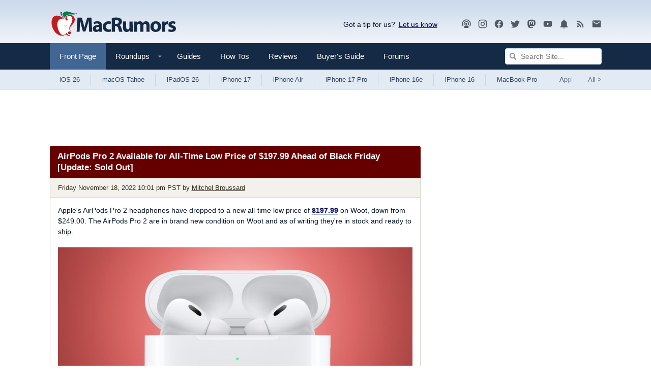

--- FILE ---
content_type: text/html
request_url: https://api.intentiq.com/profiles_engine/ProfilesEngineServlet?at=39&mi=10&dpi=936734067&pt=17&dpn=1&iiqidtype=2&iiqpcid=9b2f1948-1165-4f19-89ae-9970e0dea4e1&iiqpciddate=1768961478150&pcid=a1a8ec0b-0da4-4d4a-923c-005d4417e90e&idtype=3&gdpr=0&japs=false&jaesc=0&jafc=0&jaensc=0&jsver=0.33&testGroup=A&source=pbjs&ABTestingConfigurationSource=group&abtg=A&vrref=https%3A%2F%2Fwww.macrumors.com
body_size: 55
content:
{"abPercentage":97,"adt":1,"ct":2,"isOptedOut":false,"data":{"eids":[]},"dbsaved":"false","ls":true,"cttl":86400000,"abTestUuid":"g_852c23a2-d995-453f-89ba-a493201bb65d","tc":9,"sid":-110107928}

--- FILE ---
content_type: text/html; charset=utf-8
request_url: https://www.google.com/recaptcha/api2/aframe
body_size: 266
content:
<!DOCTYPE HTML><html><head><meta http-equiv="content-type" content="text/html; charset=UTF-8"></head><body><script nonce="t8zpnRstCuEwq1bR5NT9Yw">/** Anti-fraud and anti-abuse applications only. See google.com/recaptcha */ try{var clients={'sodar':'https://pagead2.googlesyndication.com/pagead/sodar?'};window.addEventListener("message",function(a){try{if(a.source===window.parent){var b=JSON.parse(a.data);var c=clients[b['id']];if(c){var d=document.createElement('img');d.src=c+b['params']+'&rc='+(localStorage.getItem("rc::a")?sessionStorage.getItem("rc::b"):"");window.document.body.appendChild(d);sessionStorage.setItem("rc::e",parseInt(sessionStorage.getItem("rc::e")||0)+1);localStorage.setItem("rc::h",'1768961483750');}}}catch(b){}});window.parent.postMessage("_grecaptcha_ready", "*");}catch(b){}</script></body></html>

--- FILE ---
content_type: text/plain
request_url: https://rtb.openx.net/openrtbb/prebidjs
body_size: -223
content:
{"id":"dbd9aa7f-2fc5-4a21-9a38-e275728512e7","nbr":0}

--- FILE ---
content_type: text/plain; charset=UTF-8
request_url: https://at.teads.tv/fpc?analytics_tag_id=PUB_17002&tfpvi=&gdpr_consent=&gdpr_status=22&gdpr_reason=220&ccpa_consent=&sv=prebid-v1
body_size: 56
content:
MTczNzI4ZWEtZTU3Yi00YTdmLTkyZTItMDQ0N2E0ZmI0YjI0IzUtOA==

--- FILE ---
content_type: text/plain; charset=utf-8
request_url: https://ads.adthrive.com/http-api/cv2
body_size: 6903
content:
{"om":["00eoh6e0","00xbjwwl","0417f05f-1a25-4bbc-a937-4d437de56162","04cb3be7-068b-492e-9344-b921e38dda91","04f5pusp","06s33t10","08qi6o59","0929nj63","0av741zl","0c298picd1q","0cpicd1q","0fhptxpv","0k298a5pd9v","0ka5pd9v","0o3ed5fh","0p7rptpw","0pycs8g7","0sm4lr19","10011/7c4e417c23ab5a5c1377558d6e8ba25b","1011_302_56233565","1011_302_56233686","1011_302_56590597","1011_302_56590844","1011_302_56651747","1011_302_56862204","1011_302_56862207","1011_302_56982003","1011_302_56982418","1028_8728253","10310289136970_559920874","10EXMYhNyHU","10ua7afe","11142692","11509227","1185:1610326628","1185:1610326728","11896988","12010080","12010084","12010088","12168663","12219633","124682_644","124684_187","124843_8","124848_7","124853_7","14298ykosoj","14xoyqyz","14ykosoj","1610326628","1610326728","1611092","17_24696337","17_24766988","17_24767197","17_24767248","1891/84813","1891/84814","1bdc8e40-38e0-4424-9c16-9515ad932531","1nswb35c","1qycnxb6","1ul0ktpk","1vyerc6l","1zjn1epv","1zp8pjcw","202430_200_EAAYACog7t9UKc5iyzOXBU.xMcbVRrAuHeIU5IyS9qdlP9IeJGUyBMfW1N0_","202430_200_EAAYACogfp82etiOdza92P7KkqCzDPazG1s0NmTQfyLljZ.q7ScyBDr2wK8_","202d4qe7","20421090_200_EAAYACogyy0RzHbkTBh30TNsrxZR28Ohi-3ey2rLnbQlrDDSVmQyBCEE070_","206_549410","2132:45327625","2132:45871983","2132:45999649","2132:46036624","2132:46039088","2132:46039900","2149:12147059","2149:12151096","2149:12156461","2249:553781220","2249:567996566","2249:593249662","2307:06s33t10","2307:1nswb35c","2307:286bn7o6","2307:2gev4xcy","2307:2i8t2rx0","2307:2kf27b35","2307:4etfwvf1","2307:4qxmmgd2","2307:4sgewasf","2307:4yevyu88","2307:6n1cwui3","2307:6uuea5j2","2307:72szjlj3","2307:77gj3an4","2307:7zogqkvf","2307:8mv3pfbo","2307:8orkh93v","2307:8zkh523l","2307:9925w9vu","2307:9mspm15z","2307:9nex8xyd","2307:a566o9hb","2307:a7w365s6","2307:c1hsjx06","2307:c7ybzxrr","2307:cqant14y","2307:cv0h9mrv","2307:dif1fgsg","2307:duxvs448","2307:eypd722d","2307:fphs0z2t","2307:fqeh4hao","2307:ge4000vb","2307:hcs5q0as","2307:ikek48r0","2307:j1nt89vs","2307:jfh85vr4","2307:ksral26h","2307:l0mfc5zl","2307:llssk7bx","2307:lmi8pfvy","2307:lu0m1szw","2307:m3128oiv","2307:np9yfx64","2307:nyqyxyep","2307:ouycdkmq","2307:oz3ry6sr","2307:p3cf8j8j","2307:plth4l1a","2307:pnprkxyb","2307:q0nt8p8d","2307:rrlikvt1","2307:s2ahu2ae","2307:s4s41bit","2307:t2546w8l","2307:tteuf1og","2307:tty470r7","2307:u7pifvgm","2307:ujqkqtnh","2307:uwki9k9h","2307:w6xlb04q","2307:wt0wmo2s","2307:x9yz5t0i","2307:xc88kxs9","2307:ybgpfta6","2409_15064_70_86112923","2409_15064_70_86128402","2409_25495_176_CR52092920","2409_25495_176_CR52092921","2409_25495_176_CR52092923","2409_25495_176_CR52092954","2409_25495_176_CR52092956","2409_25495_176_CR52092957","2409_25495_176_CR52092959","2409_25495_176_CR52150651","2409_25495_176_CR52153849","2409_25495_176_CR52175340","2409_25495_176_CR52178314","2409_25495_176_CR52178315","2409_25495_176_CR52178316","2409_25495_176_CR52186411","2409_25495_176_CR52188001","244441761","25048198","25_53v6aquw","25_6bfbb9is","25_87z6cimm","25_8b5u826e","25_edspht56","25_m2n177jy","25_oz31jrd0","25_pz8lwofu","25_sqmqxvaf","25_ti0s3bz3","25_utberk8n","25_w3ez2pdd","25_yi6qlg3p","25_ztlksnbe","25_zwzjgvpw","2636_1101777_7764-1036203","2636_1101777_7764-1036208","2636_1101777_7764-1036209","2636_1101777_7764-1036210","2662_193949_7636469","2662_255125_T26309109","2676:85807320","2711_64_12147059","2715_9888_551337","2760:176_CR52186411","2760:176_CR52186412","286bn7o6","28u7c6ez","29414696","29414711","2974:8168540","2bgi8qgg","2gev4xcy","2h298dl0sv1","2kf27b35","2levso2o","2mk5t0sk","306_24767217","308_125203_16","308_125204_12","30b45194-0966-451a-8b05-fbb6aeb8b02d","31334462","31809564","32288936","3335_25247_700109393","33419362","33604789","33605376","33611926","33865078","34182009","3490:CR52092918","3490:CR52092920","3490:CR52092921","3490:CR52092923","3490:CR52175339","3490:CR52175340","3490:CR52178314","3490:CR52178316","3490:CR52186411","3490:CR52212685","3490:CR52212688","3490:CR52223725","3490:CR52223938","35753418","35780189","3646_185414_T26335189","3658_104255_k28x0smd","3658_15032_bkkzvxfz","3658_15078_fqeh4hao","3658_15233_of0pnoue","3658_155735_plth4l1a","3658_15936_7zogqkvf","3658_18743_8zkh523l","3658_608642_v31rs2oq","3658_83553_nv0uqrqm","3658_87799_t2546w8l","36f8973a-eed8-4166-9b60-0df2d2c72902","3702_139777_24765456","3702_139777_24765466","3702_139777_24765471","3702_139777_24765483","3702_139777_24765484","3702_139777_24765497","3702_139777_24765527","3702_139777_24765546","379db830-b106-4db7-b6c3-71f9eadfbb58","381513943572","3858:12562799","38iojc68","3LMBEkP-wis","3c9a60f8-e5b0-4001-aa6e-270d8144fe84","3o9hdib5","3zvv1o7w","40209386","409_216326","409_216384","409_216387","409_216406","409_216416","409_216504","409_220149","409_223589","409_225978","409_225985","409_225987","409_226321","409_226352","409_226362","409_226364","409_227223","409_227235","409_228115","409_228346","409_228356","409_228362","409_228378","409_230718","409_231798","41315560","42171161","42604842","43919985","439246469228","43a7ptxe","43wj9l5n","44023623","44629254","45871983","458901553568","46038651","47192068","47869802","481703827","485027845327","48673577","487951","488692","49068569","49123013","4941618","4972640","49869013","49869015","4fk9nxse","4qxmmgd2","4sgewasf","4tgls8cg","4zai8e8t","501425","51004532","51372084","51372397","51372410","51372434","514819301","521_425_203501","521_425_203504","521_425_203505","521_425_203506","521_425_203507","521_425_203508","521_425_203509","521_425_203511","521_425_203513","521_425_203514","521_425_203515","521_425_203516","521_425_203518","521_425_203524","521_425_203526","521_425_203527","521_425_203535","521_425_203536","521_425_203542","521_425_203543","521_425_203617","521_425_203668","521_425_203671","521_425_203674","521_425_203675","521_425_203677","521_425_203678","521_425_203692","521_425_203693","521_425_203695","521_425_203698","521_425_203699","521_425_203700","521_425_203703","521_425_203706","521_425_203708","521_425_203709","521_425_203728","521_425_203729","521_425_203730","521_425_203731","521_425_203732","521_425_203733","521_425_203742","521_425_203743","521_425_203744","521_425_203877","521_425_203878","521_425_203879","521_425_203885","521_425_203887","521_425_203892","521_425_203893","521_425_203894","521_425_203897","521_425_203898","521_425_203905","521_425_203907","521_425_203917","521_425_203932","521_425_203933","521_425_203936","521_425_203945","521_425_203946","521_425_203947","521_425_203948","521_425_203950","521_425_203951","521_425_203957","521_425_203963","521_425_203970","521_425_203972","521_425_203973","521_425_203975","521_425_203977","521_425_203982","522710","52qaclee","53v6aquw","549410","549638","54ff8f6a-0eff-470e-8197-0fd7d6ecaa78","55092220","5510:1nswb35c","5510:7zogqkvf","5510:c7ybzxrr","5510:c88kaley","5510:cymho2zs","5510:llssk7bx","5510:ouycdkmq","5510:t393g7ye","5510:znl4u1zy","55167461","55344524","55726028","557_409_216396","557_409_216486","557_409_216596","557_409_220169","557_409_220343","557_409_220344","557_409_220354","557_409_223589","557_409_223599","557_409_228055","557_409_228059","557_409_228115","557_409_228363","558_93_llssk7bx","558_93_m2n177jy","558_93_pz8lwofu","558_93_qqvgscdx","56071098","56341213","56632486","57161236","5726594343","57673032","576777115309199355","57_692192868_1792030227","58626147","59780459","59780461","59780474","59856354","59873208","59873223","59873230","5a5vgxhj","5a7596b4-4897-4637-a6f9-c3f4043a54cb","5hybz1bb","5iujftaz","5l03u8j0","5mh8a4a2","60618611","609577512","60f5a06w","61085224","61174500","61210708","61210719","61213159","6126589193","61381001","61524915","61900466","61916211","61916223","61916225","61916229","61932920","61932925","61932933","61932957","61ow0qf3","61xc53ii","6205239","62187798","6226505239","6226514001","6226530649","6226534291","6226543495","6250_66552_1048893436","6250_66552_498398596","627225143","627227759","627290883","627309156","627309159","627506494","628015148","628086965","628153053","628222860","628223277","628360579","628360582","628444259","628444349","628444433","628444439","628456307","628456310","628456313","628456382","628456391","628456403","628622163","628622169","628622172","628622178","628622241","628622244","628622247","628622250","628683371","628687043","628687157","628687460","628687463","628803013","628841673","629007394","629009180","629167998","629168001","629168010","629168565","629171196","629171202","629234167","629255550","629350437","62946743","62946748","62980383","62980385","62981075","629817930","62981822","630137823","63079480","63gwykf6","63t6qg56","6400-961227","652348590","652348592","659216891404","659713728691","680574929","680597458938","680_99480_687081306","680_99480_692219061","680_99480_693674126","680_99480_700109379","680_99480_700109389","680_99480_700109391","680_99480_700109393","688070999","688078501","690_99485_1610326728","692194003","696314600","697189859","697189925","697189927","697189950","697189993","697189999","697190055","697525784","697876985","697876997","697876999","698486411","699467623","699557820","699813340","6adqba78","6b8inw6p","6hye09n0","6mj57yc0","6mwqcsi8","6n2981cwui3","6z26stpw","6zt4aowl","700109383","700109389","700109399","701329615","706320056","70_83447743","70_86128400","70_86128407","7354_111700_86509958","7354_138543_85807343","7354_138543_85809016","74_462792722","74_462792978","75e7ca45-632c-49fe-a5b8-bb7d78ef7ff2","7732580","7764-1036207","7764-1036208","7764-1036209","77gj3an4","77o0iydu","793266583179","793303802137","7969_149355_45595978","7969_149355_45871983","7969_149355_45999649","7cmeqmw8","7qnppulg","7u3dpqk1","7vplnmf7","7xb3th35","7zogqkvf","80_12047058","8152859","8152878","8152879","82_7764-1036210","82ubdyhk","8b5u826e","8d2bwdL_2rg","8d7b9bf2-eba5-4d51-9ac4-095ef2119544","8ghp0k6o","8hezw6rl","8mv3pfbo","8o298rkh93v","8orkh93v","8ptlop6y","8z3l4rh4","9057/0328842c8f1d017570ede5c97267f40d","9057/211d1f0fa71d1a58cabee51f2180e38f","90_12491645","90_12491667","9598343","96srbype","9758013","98xzy0ek","9d5f8vic","9e2981x2zdt","9krcxphu","9nex8xyd","9rvsrrn1","9t6gmxuz","9vykgux1","9wmwe528","9wue56au","FHB3QUSmfdQ","Fr6ZACsoGJI","S9HxLRyt6Ug","SChQFAH8jTE","TUhCCxRjZNc","YlnVIl2d84o","a0oxacu8","a566o9hb","a7w365s6","a7wye4jw","a9bh8pnn","aa84jjkn","akxfbxix","ascierwp","axa2hq5l","axw5pt53","b052703c-a6d6-4a6a-bb33-f9193396697c","b08dc497-722a-4eb2-bfe7-b711f8b3debc","b90cwbcd","b99wkm10","bd5xg6f6","bhcgvwxj","bn278v80","bnpe74hh","bpwmigtk","bu0fzuks","bw5u85ie","c150d50a-6e24-4201-b6d9-9bc0c87d1322","c1dt8zmk","c1hsjx06","c1u7ixf4","c22985uv8cd","c25uv8cd","c3jn1bgj","c5e85291-da7b-4f9a-a7ca-27808d20da75","c75hp4ji","c7ybzxrr","c7z0h277","c88kaley","cegbqxs1","cqant14y","cr-6ovjht2euatj","cr-6ovjht2eubwe","cr-8us79ie6ubxe","cr-90budt7cu9vd","cr-98qyxd8vubqk","cr-9andk5n8uatj","cr-9andk5n8ubwe","cr-9hxzbqc08jrgv2","cr-aav22g0yubwj","cr-aawz1h5vubwj","cr-aawz3f0wubwj","cr-aawz3f1yubwj","cr-aawz3f3qubwj","cr-aawz3f3xubwj","cr-ccr05f6rv7uiu","cr-ccr05f8w17vjv","cr-dby2yd7wx7tmu","cr-ehxbj95eu9vd","cr-f6puwm2w27tf1","cr-f6puwm2x27tf1","cr-fl7etkvaubxe","cr-h6q46o706lrgv2","cr-k8unrlb2ubwe","cr-kdn4vaqguatj","cr-kdn4vaqgubxe","cr-kk33ae113ergv2","cr-n352w0abubwe","cr-ptd6scc4u9vd","cr-vu0tbhteubwe","cr-w5suf4cpu9vd","cr-w5suf4cpuatj","cv0h9mrv","cymho2zs","d8ijy7f2","d8xpzwgq","d99b9d2e-f843-4604-b1a2-53da797646cf","dc9iz3n6","di298f1fgsg","dif1fgsg","djstahv8","dpjydwun","dsugp5th","dt298tupnse","duxvs448","dwjp56fe","dzn3z50z","e2c76his","e406ilcq","eaijkuv8","eb9vjo1r","ed2985kozku","ekocpzhh","emhpbido","eypd722d","f0ca145f-a9ea-418e-9b6d-9a1b2034ea1f","f2u8e0cj","f3298craufm","fdujxvyb","fj298p0ceax","fjp0ceax","fmbxvfw0","fmmrtnw7","fo44dzby","fp298hs0z2t","fpbj0p83","fphs0z2t","fq298eh4hao","g2ozgyf2","g49ju19u","g4m2hasl","g6418f73","ge4kwk32","gn3plkq1","gpx7xks2","gvotpm74","h829828fwf4","h9sd3inc","hPuTdMDQS5M","hauz7f6h","hcs5q0as","heyp82hb","hf2989ak5dg","hf9ak5dg","hgrz3ggo","hpybs82n","hqz7anxg","hr2985uo0z9","hs251wlc","hueqprai","hxxrc6st","i2aglcoy","i729876wjt4","i8q65k6g","iaqttatc","iw3id10l","j1nt89vs","j39smngx","j4r0agpc","j5l7lkp9","jci9uj40","jd035jgw","jd298035jgw","jo298x7do5h","jonxsolf","jox7do5h","jr169syq","jschc727","k0csqwfi","k37d20v0","kecbwzbd","kk2985768bd","kk5768bd","klqiditz","kpqczbyg","kpxy446k","ksrdc5dk","kwb8iur1","ldnbhfjl","ljai1zni","ll8m2pwk","llssk7bx","lnmgz2zg","ls74a5wb","lu0m1szw","m00a5urx","m1gs48fk","m2n177jy","m3128oiv","m3wzasds","m9tz4e6u","mdpq40jh","min949in","mmczbw1f","mmr74uc4","mnzinbrt","msspibow","mtsc0nih","mvs8bhbb","n3298egwnq7","n3egwnq7","ncfr1yiw","np9yfx64","nrlkfmof","nv0uqrqm","o5h8ha31","o705c5j6","oaa25uh7","oe31iwxh","ofoon6ir","okem47bb","op3f6pcp","op9gtamy","ot91zbhz","ouycdkmq","oxs5exf6","oz31jrd0","oz3ry6sr","p7176b0m","p9jaajrc","pagvt0pd","pi9dvb89","pl298th4l1a","plth4l1a","pnprkxyb","poc1p809","ppn03peq","q0nt8p8d","q67hxR5QUHo","q9I-eRux9vU","q9plh3qd","qc6w6bra","qeds4xMFyQE","qen3mj4l","qffuo3l3","qhj5cnew","qjfdr99f","qq298vgscdx","qqj2iqh7","qqvgscdx","qts6c5p3","quk7w53j","ra3bwev9","riaslz7g","rqqpcfh9","rup4bwce","rx298j4b6nw","rxj4b6nw","s2ahu2ae","s42om3j4","s4s41bit","sfg1qb1x","sgaw7i5o","sqmqxvaf","t2298546w8l","t2546w8l","t2dlmwva","t393g7ye","t4zab46q","t58zjs8i","t62989sf2tp","t79r9pdb","t7jqyl3m","thto5dki","ti0s3bz3","tt298y470r7","twf10en3","u2cc9kzv","u6m6v3bh","u7pifvgm","uc4zu049","ud61dfyz","ujqkqtnh","uk9x4xmh","umq7ucle","uq0uwbbh","usle8ijx","v1oc480x","v229824plyd","v31rs2oq","v4rfqxto","v5w56b83","v9k6m2b0","vbivoyo6","ven7pu1c","vettgmlh","veuwcd3t","vk8u5qr9","vkqnyng8","vqqwz0z3","vu2gu176","vu8587rh","w15c67ad","w9z4nv6x","wFBPTWkXhX8","wbz5nuns","wq5j4s9t","wt0wmo2s","wvye2xa9","wzzwxxwa","x420t9me","x716iscu","x9298yz5t0i","x9yz5t0i","xdaezn6y","xha9gvui","xies7jcx","xxv36f9n","xz9ajlkq","ya4kstni","ybgpfta6","ygmhp6c6","yi6qlg3p","z8hcebyi","zfexqyi5","zi298bvsmsx","zi298ox91q0","ziox91q0","znl4u1zy","zpm9ltrh","zq29891ppcm","zu18zf5y","zvdz58bk","zw6jpag6","zwzjgvpw","zxx9uh2b","7979132","7979135"],"pmp":[],"adomains":["1md.org","a4g.com","about.bugmd.com","acelauncher.com","adameve.com","adelion.com","adp3.net","advenuedsp.com","aibidauction.com","aibidsrv.com","akusoli.com","allofmpls.org","arkeero.net","ato.mx","avazutracking.net","avid-ad-server.com","avid-adserver.com","avidadserver.com","aztracking.net","bc-sys.com","bcc-ads.com","bidderrtb.com","bidscube.com","bizzclick.com","bkserving.com","bksn.se","brightmountainads.com","bucksense.io","bugmd.com","ca.iqos.com","capitaloneshopping.com","cdn.dsptr.com","clarifion.com","clean.peebuster.com","cotosen.com","cs.money","cwkuki.com","dallasnews.com","dcntr-ads.com","decenterads.com","derila-ergo.com","dhgate.com","dhs.gov","digitaladsystems.com","displate.com","doyour.bid","dspbox.io","envisionx.co","ezmob.com","fla-keys.com","fmlabsonline.com","g123.jp","g2trk.com","gadgetslaboratory.com","gadmobe.com","getbugmd.com","goodtoknowthis.com","gov.il","grosvenorcasinos.com","guard.io","hero-wars.com","holts.com","howto5.io","http://bookstofilm.com/","http://countingmypennies.com/","http://fabpop.net/","http://folkaly.com/","http://gameswaka.com/","http://gowdr.com/","http://gratefulfinance.com/","http://outliermodel.com/","http://profitor.com/","http://tenfactorialrocks.com/","http://vovviral.com/","https://instantbuzz.net/","https://www.royalcaribbean.com/","ice.gov","imprdom.com","justanswer.com","liverrenew.com","longhornsnuff.com","lovehoney.com","lowerjointpain.com","lymphsystemsupport.com","meccabingo.com","media-servers.net","medimops.de","miniretornaveis.com","mobuppsrtb.com","motionspots.com","mygrizzly.com","myiq.com","myrocky.ca","national-lottery.co.uk","nbliver360.com","ndc.ajillionmax.com","nibblr-ai.com","niutux.com","nordicspirit.co.uk","notify.nuviad.com","notify.oxonux.com","own-imp.vrtzads.com","paperela.com","paradisestays.site","parasiterelief.com","peta.org","pfm.ninja","photoshelter.com","pixel.metanetwork.mobi","pixel.valo.ai","plannedparenthood.org","plf1.net","plt7.com","pltfrm.click","printwithwave.co","privacymodeweb.com","rangeusa.com","readywind.com","reklambids.com","ri.psdwc.com","royalcaribbean.com","royalcaribbean.com.au","rtb-adeclipse.io","rtb-direct.com","rtb.adx1.com","rtb.kds.media","rtb.reklambid.com","rtb.reklamdsp.com","rtb.rklmstr.com","rtbadtrading.com","rtbsbengine.com","rtbtradein.com","saba.com.mx","safevirus.info","securevid.co","seedtag.com","servedby.revive-adserver.net","shift.com","simple.life","smrt-view.com","swissklip.com","taboola.com","tel-aviv.gov.il","temu.com","theoceanac.com","track-bid.com","trackingintegral.com","trading-rtbg.com","trkbid.com","truthfinder.com","unoadsrv.com","usconcealedcarry.com","uuidksinc.net","vabilitytech.com","vashoot.com","vegogarden.com","viewtemplates.com","votervoice.net","vuse.com","waardex.com","wapstart.ru","wdc.go2trk.com","weareplannedparenthood.org","webtradingspot.com","www.royalcaribbean.com","xapads.com","xiaflex.com","yourchamilia.com"]}

--- FILE ---
content_type: text/plain
request_url: https://rtb.openx.net/openrtbb/prebidjs
body_size: -223
content:
{"id":"f968ee53-3f13-438f-8fcc-55680289a04c","nbr":0}

--- FILE ---
content_type: text/plain
request_url: https://rtb.openx.net/openrtbb/prebidjs
body_size: -83
content:
{"id":"4273aa10-7828-4846-a521-9d15e20ad5db","nbr":0}